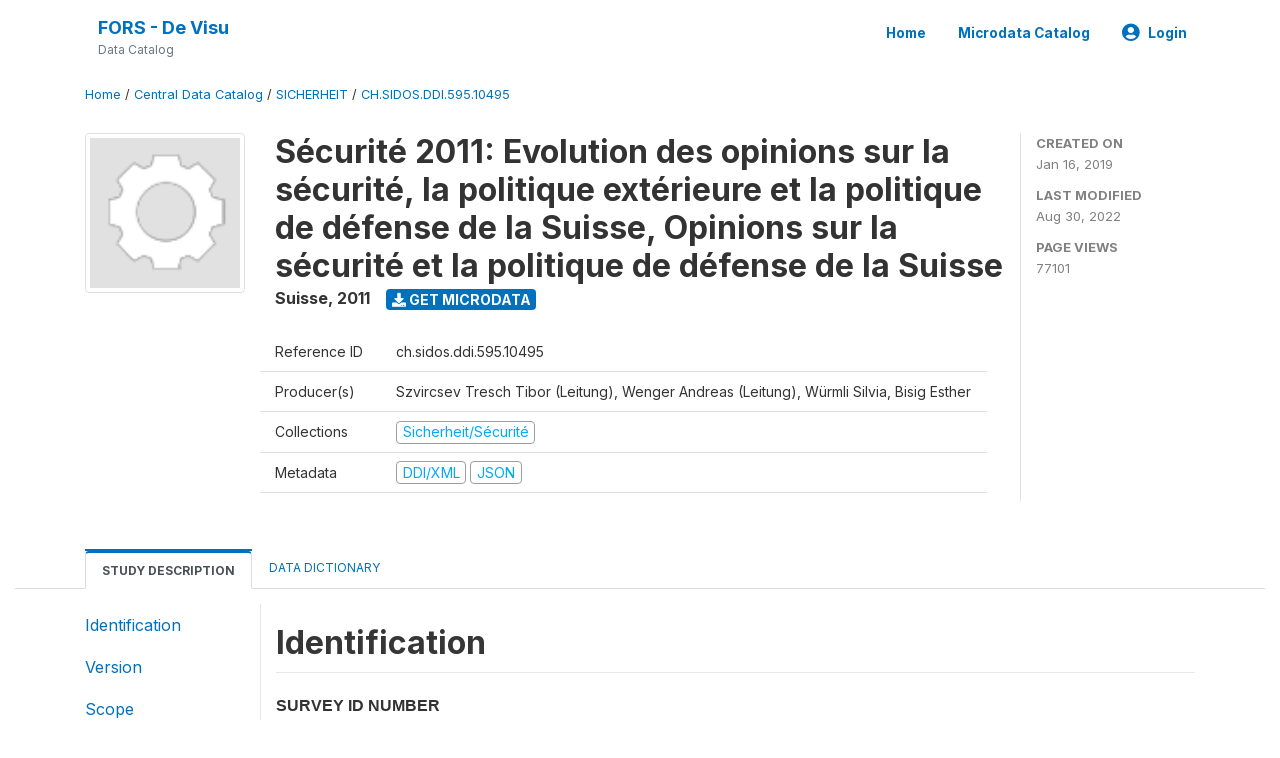

--- FILE ---
content_type: text/html; charset=UTF-8
request_url: https://devisu.forscenter.ch/index.php/catalog/88
body_size: 10085
content:
<!DOCTYPE html>
<html>

<head>
    <meta charset="utf-8">
<meta http-equiv="X-UA-Compatible" content="IE=edge">
<meta name="viewport" content="width=device-width, initial-scale=1">

<title>Suisse - Sécurité 2011: Evolution des opinions sur la sécurité, la politique extérieure et la politique de défense de la Suisse, Opinions sur la sécurité et la politique de défense de la Suisse</title>
<meta name="description" content="Menées depuis 1990 par l'Académie militaire à l'ETH de Zurich en collaboration avec le Centre de recherche sur la politique de sécurité de l'ETH de Zurich, les études annuelles  Sécurité  servent à déterminer l'opinion publique suisse en matière de sécurité nationale au sens large. Ces études se basent sur des enquêtes représentatives conduites régulièrement auprès de la population suisse ayant le droit de vote, afin de suivre les tendances en ce qui concerne: - le sentiment de sécurité et la perception des menaces - la confiance dans les institutions et dans les autorités - la politique étrangère et la coopération internationale en matière de sécurité - la neutralité en générale et les différentes conceptions de la neutralité - les attitudes par rapport à la défense nationale En complément de ces thèmes de base, certaines questions relatives à la politique actuelle de sécurité sont spécifiques à chaque édition. Pour 2011, les thèmes suivants ont été abordés: - associations liées à la notion de  sécurité  - degré de connaissance des engagements de l'armée suisse à l'étranger - évaluation de l'engagement de la Swisscoy au Kosovo - satisfaction par rapport aux performances de l'armée - perception des autres modèles de service - perception des aspects positifs et négatifs des obligations militaires."/>

    
    <link rel="stylesheet" href="https://cdnjs.cloudflare.com/ajax/libs/font-awesome/5.15.4/css/all.min.css" integrity="sha512-1ycn6IcaQQ40/MKBW2W4Rhis/DbILU74C1vSrLJxCq57o941Ym01SwNsOMqvEBFlcgUa6xLiPY/NS5R+E6ztJQ==" crossorigin="anonymous" referrerpolicy="no-referrer" />
    <link rel="stylesheet" href="https://stackpath.bootstrapcdn.com/bootstrap/4.1.3/css/bootstrap.min.css" integrity="sha384-MCw98/SFnGE8fJT3GXwEOngsV7Zt27NXFoaoApmYm81iuXoPkFOJwJ8ERdknLPMO" crossorigin="anonymous">
    

<link rel="stylesheet" href="https://devisu.forscenter.ch/themes/nada52/css/style.css?v2023">
<link rel="stylesheet" href="https://devisu.forscenter.ch/themes/nada52/css/custom.css?v2021">
<link rel="stylesheet" href="https://devisu.forscenter.ch/themes/nada52/css/home.css?v03212019">
<link rel="stylesheet" href="https://devisu.forscenter.ch/themes/nada52/css/variables.css?v07042021">
<link rel="stylesheet" href="https://devisu.forscenter.ch/themes/nada52/css/facets.css?v062021">
<link rel="stylesheet" href="https://devisu.forscenter.ch/themes/nada52/css/catalog-tab.css?v07052021">
<link rel="stylesheet" href="https://devisu.forscenter.ch/themes/nada52/css/catalog-card.css?v10102021-1">
<link rel="stylesheet" href="https://devisu.forscenter.ch/themes/nada52/css/filter-action-bar.css?v14052021-3">

    <script src="//code.jquery.com/jquery-3.2.1.min.js"></script>
    <script src="https://cdnjs.cloudflare.com/ajax/libs/popper.js/1.14.3/umd/popper.min.js" integrity="sha384-ZMP7rVo3mIykV+2+9J3UJ46jBk0WLaUAdn689aCwoqbBJiSnjAK/l8WvCWPIPm49" crossorigin="anonymous"></script>
    <script src="https://stackpath.bootstrapcdn.com/bootstrap/4.1.3/js/bootstrap.min.js" integrity="sha384-ChfqqxuZUCnJSK3+MXmPNIyE6ZbWh2IMqE241rYiqJxyMiZ6OW/JmZQ5stwEULTy" crossorigin="anonymous"></script>

<script type="text/javascript">
    var CI = {'base_url': 'https://devisu.forscenter.ch/index.php'};

    if (top.frames.length!=0) {
        top.location=self.document.location;
    }

    $(document).ready(function()  {
        /*global ajax error handler */
        $( document ).ajaxError(function(event, jqxhr, settings, exception) {
            if(jqxhr.status==401){
                window.location=CI.base_url+'/auth/login/?destination=catalog/';
            }
            else if (jqxhr.status>=500){
                alert(jqxhr.responseText);
            }
        });

    }); //end-document-ready

</script>


<script type="application/ld+json">
    {
    "@context": "https://schema.org/",
    "@type": "Dataset",
    "name": "S\u00e9curit\u00e9 2011: Evolution des opinions sur la s\u00e9curit\u00e9, la politique ext\u00e9rieure et la politique de d\u00e9fense de la Suisse, Opinions sur la s\u00e9curit\u00e9 et la politique de d\u00e9fense de la Suisse - Suisse",
    "description": "Abstract\r\n---------------------------\r\n\r\nMen\u00e9es depuis 1990 par l'Acad\u00e9mie militaire \u00e0 l'ETH de Zurich en collaboration avec le Centre de recherche sur la politique de s\u00e9curit\u00e9 de l'ETH de Zurich, les \u00e9tudes annuelles \"S\u00e9curit\u00e9\" servent \u00e0 d\u00e9terminer l'opinion publique suisse en mati\u00e8re de s\u00e9curit\u00e9 nationale au sens large. Ces \u00e9tudes se basent sur des enqu\u00eates repr\u00e9sentatives conduites r\u00e9guli\u00e8rement aupr\u00e8s de la population suisse ayant le droit de vote, afin de suivre les tendances en ce qui concerne:\n- le sentiment de s\u00e9curit\u00e9 et la perception des menaces\n- la confiance dans les institutions et dans les autorit\u00e9s\n- la politique \u00e9trang\u00e8re et la coop\u00e9ration internationale en mati\u00e8re de s\u00e9curit\u00e9\n- la neutralit\u00e9 en g\u00e9n\u00e9rale et les diff\u00e9rentes conceptions de la neutralit\u00e9\n- les attitudes par rapport \u00e0 la d\u00e9fense nationale\nEn compl\u00e9ment de ces th\u00e8mes de base, certaines questions relatives \u00e0 la politique actuelle de s\u00e9curit\u00e9 sont sp\u00e9cifiques \u00e0 chaque \u00e9dition. Pour 2011, les th\u00e8mes suivants ont \u00e9t\u00e9 abord\u00e9s:\n- associations li\u00e9es \u00e0 la notion de \"s\u00e9curit\u00e9\"\n- degr\u00e9 de connaissance des engagements de l'arm\u00e9e suisse \u00e0 l'\u00e9tranger\n- \u00e9valuation de l'engagement de la Swisscoy au Kosovo\n- satisfaction par rapport aux performances de l'arm\u00e9e\n- perception des autres mod\u00e8les de service\n- perception des aspects positifs et n\u00e9gatifs des obligations militaires.\r\n\r\nGeographic coverage\r\n---------------------------\r\n\r\nSuisse (CH)\r\n\r\nAnalysis unit\r\n---------------------------\r\n\r\nIndividu\r\n\r\nUniverse\r\n---------------------------\r\n\r\nPersonnes de nationalit\u00e9 suisse ayant le droit de vote et d'\u00e9ligibilit\u00e9 et poss\u00e9dant un raccordement t\u00e9l\u00e9phonique\r\n\r\nKind of data\r\n---------------------------\r\n\r\nDonn\u00e9es quantitatives\r\n\r\nSampling procedure\r\n---------------------------\r\n\r\nM\u00e9thode d'\u00e9chantillonnage: al\u00e9atoire, avec quotas selon la r\u00e9gion linguistique, l'\u00e2ge et le sexe.\n\nPersonnes interrog\u00e9es: 1209\r\n\r\nMode of data collection\r\n---------------------------\r\n\r\nEntretien t\u00e9l\u00e9phonique\r\n\r\nResearch instrument\r\n---------------------------\r\n\r\nQuestionnaire\r\n\r\nResponse rate\r\n---------------------------\r\n\r\n18.8%",
    "url": "https://devisu.forscenter.ch/index.php/catalog/88",
    "sameAs": "https://devisu.forscenter.ch/index.php/catalog/study/ch.sidos.ddi.595.10495",
    "identifier": "ch.sidos.ddi.595.10495",
    "includedInDataCatalog": {
        "@type": "DataCatalog",
        "name": "https://devisu.forscenter.ch/"
    },
    "temporalCoverage": "2011",
    "dateCreated": "2019-01-16T10:37:48+01:00",
    "dateModified": "2022-08-30T17:20:04+02:00",
    "spatialCoverage": {
        "@type": "Place",
        "name": "Suisse"
    },
    "keywords": [
        "Sentiment de s\u00e9curit\u00e9",
        "Attitude envers l'arm\u00e9e",
        "Opinon sur les t\u00e2ches de l'arm\u00e9e",
        "Acceptation de mesures \u00e9tatiques de s\u00e9curit\u00e9",
        "Evalutation de l'avenir de la Suisse et du monde",
        "Neutralit\u00e9",
        "S\u00e9curit\u00e9 nationale",
        "Engagements militaires \u00e0 l'\u00e9tranger",
        "Confiance envers les institutions publiques",
        "Objectifs politiques en mati\u00e8re de s\u00e9curit\u00e9",
        "Perception de la formation cadres militaires",
        "Acceptation des traditions militaires"
    ],
    "creator": [
        {
            "@type": "Organization",
            "name": "Szvircsev Tresch Tibor (Leitung)"
        },
        {
            "@type": "Organization",
            "name": "Wenger Andreas (Leitung)"
        },
        {
            "@type": "Organization",
            "name": "W\u00fcrmli Silvia"
        },
        {
            "@type": "Organization",
            "name": "Bisig Esther"
        }
    ],
    "producer": [
        {
            "@type": "Organization",
            "name": "ETH Z\u00fcrich - Milit\u00e4rakademie an der ETH Z\u00fcrich"
        },
        {
            "@type": "Organization",
            "name": "ETH Z\u00fcrich, Center for Security Studies - CSS"
        }
    ]
}</script>
</head>

<body>

    <!-- site header -->
    <style>
.site-header .navbar-light .no-logo .navbar-brand--sitename {border:0px!important;margin-left:0px}
.site-header .navbar-light .no-logo .nada-site-title {font-size:18px;}
</style>
<header class="site-header">
    
        

    <div class="container">

        <div class="row">
            <div class="col-12">
                <nav class="navbar navbar-expand-md navbar-light rounded navbar-toggleable-md wb-navbar">

                                        

                                                            <div class="navbar-brand no-logo">
                        <div class="navbar-brand--sitename">
                            <div><a class="nada-site-title" href="https://devisu.forscenter.ch/index.php">FORS - De Visu</a></div>
                            <div class="nada-site-subtitle">Data Catalog</div>
                        </div>
                    </div>
                                        

                    <button class="navbar-toggler navbar-toggler-right collapsed wb-navbar-button-toggler" type="button" data-toggle="collapse" data-target="#containerNavbar" aria-controls="containerNavbar" aria-expanded="false" aria-label="Toggle navigation">
                        <span class="navbar-toggler-icon"></span>
                    </button>

                    <!-- Start menus -->
                    <!-- Start menus -->
<div class="navbar-collapse collapse" id="containerNavbar" aria-expanded="false">
        <ul class="navbar-nav ml-auto">
                                            <li class="nav-item">
                <a   class="nav-link" href="https://devisu.forscenter.ch/index.php/home">Home</a>
            </li>            
                                            <li class="nav-item">
                <a   class="nav-link" href="https://devisu.forscenter.ch/index.php/catalog">Microdata  Catalog</a>
            </li>            
        
        
<li class="nav-item dropdown">
                <a class="nav-link dropdown-toggle" href="" id="dropdownMenuLink" data-toggle="dropdown" aria-haspopup="true" aria-expanded="false">
                <i class="fas fa-user-circle fa-lg"></i>Login            </a>
            <div class="dropdown-menu dropdown-menu-right" aria-labelledby="dropdownMenuLink">
                <a class="dropdown-item" href="https://devisu.forscenter.ch/index.php/auth/login">Login</a>
            </div>
                </li>
<!-- /row -->
    </ul>

</div>
<!-- Close Menus -->                    <!-- Close Menus -->

                </nav>
            </div>

        </div>
        <!-- /row -->

    </div>

</header>
    <!-- page body -->
    <div class="wp-page-body container-fluid page-catalog catalog">

        <div class="body-content-wrap theme-nada-2">

            <!--breadcrumbs -->
            <div class="container">
                                                    <ol class="breadcrumb wb-breadcrumb">
                        	    <div class="breadcrumbs" xmlns:v="http://rdf.data-vocabulary.org/#">
           <span typeof="v:Breadcrumb">
                		         <a href="https://devisu.forscenter.ch/index.php/" rel="v:url" property="v:title">Home</a> /
                        
       </span>
                  <span typeof="v:Breadcrumb">
                		         <a href="https://devisu.forscenter.ch/index.php/catalog" rel="v:url" property="v:title">Central Data Catalog</a> /
                        
       </span>
                  <span typeof="v:Breadcrumb">
                		         <a href="https://devisu.forscenter.ch/index.php/catalog/SICHERHEIT" rel="v:url" property="v:title">SICHERHEIT</a> /
                        
       </span>
                  <span typeof="v:Breadcrumb">
        	         	         <a class="active" href="https://devisu.forscenter.ch/index.php/catalog/88" rel="v:url" property="v:title">CH.SIDOS.DDI.595.10495</a>
                        
       </span>
               </div>
                    </ol>
                            </div>
            <!-- /breadcrumbs -->

            <style>
.metadata-sidebar-container .nav .active{
	background:#e9ecef;		
}
.study-metadata-page .page-header .nav-tabs .active a {
	background: white;
	font-weight: bold;
	border-top: 2px solid #0071bc;
	border-left:1px solid gainsboro;
	border-right:1px solid gainsboro;
}

.study-info-content {
    font-size: 14px;
}

.study-subtitle{
	font-size:.7em;
	margin-bottom:10px;
}

.badge-outline{
	background:transparent;
	color:#03a9f4;
	border:1px solid #9e9e9e;
}
.study-header-right-bar span{
	display:block;
	margin-bottom:15px;
}
.study-header-right-bar{
	font-size:14px;
	color:gray;
}
.get-microdata-btn{
	font-size:14px;
}

.link-col .badge{
	font-size:14px;
	font-weight:normal;
	background:transparent;
	border:1px solid #9E9E9E;
	color:#03a9f4;
}

.link-col .badge:hover{
	background:#03a9f4;
	color:#ffffff;
}

.study-header-right-bar .stat{
	margin-bottom:10px;
	font-size:small;
}

.study-header-right-bar .stat .stat-label{
	font-weight:bold;
	text-transform:uppercase;
}

.field-metadata__table_description__ref_country .field-value,
.field-metadata__study_desc__study_info__nation .field-value{
	max-height:350px;
	overflow:auto;
}
.field-metadata__table_description__ref_country .field-value  ::-webkit-scrollbar,
.field-metadata__study_desc__study_info__nation .field-value ::-webkit-scrollbar {
  -webkit-appearance: none;
  width: 7px;
}

.field-metadata__table_description__ref_country .field-value  ::-webkit-scrollbar-thumb,
.field-metadata__study_desc__study_info__nation .field-value ::-webkit-scrollbar-thumb {
  border-radius: 4px;
  background-color: rgba(0, 0, 0, .5);
  box-shadow: 0 0 1px rgba(255, 255, 255, .5);
}
</style>


<div class="page-body-full study-metadata-page">
	<span 
		id="dataset-metadata-info" 
		data-repositoryid="SICHERHEIT"
		data-id="88"
		data-idno="ch.sidos.ddi.595.10495"
	></span>

<div class="container-fluid page-header">
<div class="container">


<div class="row study-info">
					<div class="col-md-2">
			<div class="collection-thumb-container">
				<a href="https://devisu.forscenter.ch/index.php/catalog/SICHERHEIT">
				<img  src="https://devisu.forscenter.ch/files/icon-blank.png?v=1661872804" class="mr-3 img-fluid img-thumbnail" alt="SICHERHEIT" title="Sicherheit/Sécurité"/>
				</a>
			</div>		
		</div>
	
	<div class="col">
		
		<div>
		    <h1 class="mt-0 mb-1" id="dataset-title">
                <span>Sécurité 2011: Evolution des opinions sur la sécurité, la politique extérieure et la politique de défense de la Suisse, Opinions sur la sécurité et la politique de défense de la Suisse</span>
                            </h1>
            <div class="clearfix">
		        <h6 class="sub-title float-left" id="dataset-sub-title"><span id="dataset-country">Suisse</span>, <span id="dataset-year">2011</span></h6>
                                <a  
                    href="https://devisu.forscenter.ch/index.php/catalog/88/get-microdata" 
                    class="get-microdata-btn badge badge-primary wb-text-link-uppercase float-left ml-3" 
                    title="Get Microdata">					
                    <span class="fa fa-download"></span>
                    Get Microdata                </a>
                            </div>
		</div>

		<div class="row study-info-content">
		
            <div class="col pr-5">

                <div class="row mt-4 mb-2 pb-2  border-bottom">
                    <div class="col-md-2">
                        Reference ID                    </div>
                    <div class="col">
                        <div class="study-idno">
                            ch.sidos.ddi.595.10495                            
                        </div>
                    </div>
                </div>

                		
                                <div class="row mb-2 pb-2  border-bottom">
                    <div class="col-md-2">
                        Producer(s)                    </div>
                    <div class="col">
                        <div class="producers">
                            Szvircsev Tresch Tibor (Leitung), Wenger Andreas (Leitung), Würmli Silvia, Bisig Esther                        </div>
                    </div>
                </div>
                                
                
                 
                <div class="row  border-bottom mb-2 pb-2 mt-2">
                    <div class="col-md-2">
                        Collections                    </div>
                    <div class="col">
                        <div class="collections link-col">           
                                                            <span class="collection">
                                    <a href="https://devisu.forscenter.ch/index.php/collections/SICHERHEIT">
                                        <span class="badge badge-primary">Sicherheit/Sécurité</span>
                                    </a>                                    
                                </span>
                                                    </div>
                    </div>
                </div>
                
                <div class="row border-bottom mb-2 pb-2 mt-2">
                    <div class="col-md-2">
                        Metadata                    </div>
                    <div class="col">
                        <div class="metadata">
                            <!--metadata-->
                            <span class="mr-2 link-col">
                                                                                            
                                                                    <a class="download" href="https://devisu.forscenter.ch/index.php/metadata/export/88/ddi" title="DDI Codebook (2.5)">
                                        <span class="badge badge-primary"> DDI/XML</span>
                                    </a>
                                
                                <a class="download" href="https://devisu.forscenter.ch/index.php/metadata/export/88/json" title="JSON">
                                    <span class="badge badge-info">JSON</span>
                                </a>
                            </span>	
                            <!--end-metadata-->
                        </div>
                    </div>
                </div>

                
                	    </div>
	
	</div>

	</div>

    <div class="col-md-2 border-left">
		<!--right-->
		<div class="study-header-right-bar">
				<div class="stat">
					<div class="stat-label">Created on </div>
					<div class="stat-value">Jan 16, 2019</div>
				</div>

				<div class="stat">
					<div class="stat-label">Last modified </div>
					<div class="stat-value">Aug 30, 2022</div>
				</div>
				
									<div class="stat">
						<div class="stat-label">Page views </div>
						<div class="stat-value">77101</div>
					</div>
				
						</div>		
		<!--end-right-->
	</div>

</div>




<!-- Nav tabs -->
<ul class="nav nav-tabs wb-nav-tab-space flex-wrap" role="tablist">
								<li class="nav-item tab-description active"  >
				<a href="https://devisu.forscenter.ch/index.php/catalog/88/study-description" class="nav-link wb-nav-link wb-text-link-uppercase active" role="tab"  data-id="related-materials" >Study Description</a>
			</li>
										<li class="nav-item tab-data_dictionary "  >
				<a href="https://devisu.forscenter.ch/index.php/catalog/88/data-dictionary" class="nav-link wb-nav-link wb-text-link-uppercase " role="tab"  data-id="related-materials" >Data Dictionary</a>
			</li>
										
	<!--review-->
	</ul>
<!-- end nav tabs -->
</div>
</div>



<div class="container study-metadata-body-content " >


<!-- tabs -->
<div id="tabs" class="study-metadata ui-tabs ui-widget ui-widget-content ui-corner-all study-tabs" >	
  
  <div id="tabs-1" aria-labelledby="ui-id-1" class="ui-tabs-panel ui-widget-content ui-corner-bottom" role="tabpanel" >
  	
        <div class="tab-body-no-sidebar-x"><div class="row metadata-container">    
    






<!-- identification section -->


<!-- version -->


<!-- scope -->


<!-- coverage -->


<!-- producers_sponsors -->


<!-- sampling -->


<!-- data_collection -->


<!-- questionnaires -->


<!-- data_processing -->


<!-- data_appraisal -->


<!-- data_access -->


<!-- disclaimer_copyright -->


<!-- metadata_production -->


    <!-- sidebar with section links -->
    <div class="col-sm-2 col-lg-2  d-none d-sm-block">
        <div class="navbar-collapse sticky-top">
            <ul class="navbar-nav flex-column wb--full-width">
                                                        <li class="nav-item">
                        <a href="https://devisu.forscenter.ch/index.php/catalog/88#metadata-identification">Identification</a>
                    </li>
                                                                            <li class="nav-item">
                        <a href="https://devisu.forscenter.ch/index.php/catalog/88#metadata-version">Version</a>
                    </li>
                                                                            <li class="nav-item">
                        <a href="https://devisu.forscenter.ch/index.php/catalog/88#metadata-scope">Scope</a>
                    </li>
                                                                            <li class="nav-item">
                        <a href="https://devisu.forscenter.ch/index.php/catalog/88#metadata-coverage">Coverage</a>
                    </li>
                                                                            <li class="nav-item">
                        <a href="https://devisu.forscenter.ch/index.php/catalog/88#metadata-producers_sponsors">Producers and sponsors</a>
                    </li>
                                                                            <li class="nav-item">
                        <a href="https://devisu.forscenter.ch/index.php/catalog/88#metadata-sampling">Sampling</a>
                    </li>
                                                                            <li class="nav-item">
                        <a href="https://devisu.forscenter.ch/index.php/catalog/88#metadata-data_collection">Data Collection</a>
                    </li>
                                                                            <li class="nav-item">
                        <a href="https://devisu.forscenter.ch/index.php/catalog/88#metadata-questionnaires">Questionnaires</a>
                    </li>
                                                                                                                                                    <li class="nav-item">
                        <a href="https://devisu.forscenter.ch/index.php/catalog/88#metadata-data_access">Access policy</a>
                    </li>
                                                                            <li class="nav-item">
                        <a href="https://devisu.forscenter.ch/index.php/catalog/88#metadata-disclaimer_copyright">Disclaimer and copyrights</a>
                    </li>
                                                                            <li class="nav-item">
                        <a href="https://devisu.forscenter.ch/index.php/catalog/88#metadata-metadata_production">Metadata production</a>
                    </li>
                                                </ul>
        </div>
    </div>
    <!--metadata content-->
    <div class="col-12 col-sm-10 col-lg-10 wb-border-left">
             
                     
                     
                     
                     
                     
                     
                     
                     
                     
                     
                     
                     
                
    
    <div class="section-identification">
                    <h2 id="metadata-identification" class="xsl-subtitle">Identification</h2>
                <div class="field field-idno">
    <div class="xsl-caption field-caption">Survey ID Number</div>
    <div class="field-value">
                                    <span>ch.sidos.ddi.595.10495</span>
            
            </div>
</div>
<div class="field field-title">
    <div class="xsl-caption field-caption">Title</div>
    <div class="field-value">
                                    <span>Sécurité 2011: Evolution des opinions sur la sécurité, la politique extérieure et la politique de défense de la Suisse, Opinions sur la sécurité et la politique de défense de la Suisse</span>
            
            </div>
</div>
<div class="field field-metadata.study_desc.title_statement.sub_title">
    <div class="xsl-caption field-caption">Subtitle</div>
    <div class="field-value">
                                    <span>Opinions sur la sécurité et la politique de défense de la Suisse</span>
            
            </div>
</div>
<div class="field field-metadata.study_desc.title_statement.translated_title">
    <div class="xsl-caption field-caption">Translated Title</div>
    <div class="field-value">
                                    <span>Security 2011. Trends in opinions concerning foreign policy, security policy and defense policy</span>
            
            </div>
</div>
<div class="table-responsive field field-metadata__study_desc__study_info__nation">
        <div class="xsl-caption field-caption">Country</div>
        <div class="field-value">                
                        <div class="table-responsive table-overflow-max-height-400">
        <table class="table table-bordered table-striped table-condensed xsl-table table-grid">
                        <tr>
                                    <th>Name</th>
                                    <th>Country code</th>
                            </tr>
                        
                            <tr>
                    
                                            
                        <td>
                                
                                                                                                Suisse                                                                
                        </td>
                                            
                        <td>
                                
                                                                                                CH                                                                
                        </td>
                                        
                                    </tr>
                    </table>
        </div>
        
    </div>
</div>
<div class="field field-metadata.study_desc.series_statement.series_name">
    <div class="xsl-caption field-caption">Study type</div>
    <div class="field-value">
                                    <span>Sécurité</span>
            
            </div>
</div>

<script type="text/javascript" src="https://pym.nprapps.org/pym.v1.min.js"></script>

<div class="field field-metadata.study_desc.study_info.abstract">
    <div class="xsl-caption field-caption">Abstract</div>
    <div class="field-value">
                                    <span>Menées depuis 1990 par l&#039;Académie militaire à l&#039;ETH de Zurich en collaboration avec le Centre de recherche sur la politique de sécurité de l&#039;ETH de Zurich, les études annuelles &quot;Sécurité&quot; servent à déterminer l&#039;opinion publique suisse en matière de sécurité nationale au sens large. Ces études se basent sur des enquêtes représentatives conduites régulièrement auprès de la population suisse ayant le droit de vote, afin de suivre les tendances en ce qui concerne:<br />
- le sentiment de sécurité et la perception des menaces<br />
- la confiance dans les institutions et dans les autorités<br />
- la politique étrangère et la coopération internationale en matière de sécurité<br />
- la neutralité en générale et les différentes conceptions de la neutralité<br />
- les attitudes par rapport à la défense nationale<br />
En complément de ces thèmes de base, certaines questions relatives à la politique actuelle de sécurité sont spécifiques à chaque édition. Pour 2011, les thèmes suivants ont été abordés:<br />
- associations liées à la notion de &quot;sécurité&quot;<br />
- degré de connaissance des engagements de l&#039;armée suisse à l&#039;étranger<br />
- évaluation de l&#039;engagement de la Swisscoy au Kosovo<br />
- satisfaction par rapport aux performances de l&#039;armée<br />
- perception des autres modèles de service<br />
- perception des aspects positifs et négatifs des obligations militaires.</span>
            
            </div>
</div>
<div class="field field-metadata.study_desc.study_info.data_kind">
    <div class="xsl-caption field-caption">Kind of Data</div>
    <div class="field-value">
                                    <span>Données quantitatives</span>
            
            </div>
</div>
<div class="field field-metadata.study_desc.study_info.analysis_unit">
    <div class="xsl-caption field-caption">Unit of Analysis</div>
    <div class="field-value">
                                    <span>Individu</span>
            
            </div>
</div>
    </div>
    
     
                     
                     
                
    
    <div class="section-version">
                    <h2 id="metadata-version" class="xsl-subtitle">Version</h2>
                <div class="field field-metadata.study_desc.version_statement.version">
    <div class="xsl-caption field-caption">Version Description</div>
    <div class="field-value">
                                    <span>1.0</span>
            
            </div>
</div>
<div class="field field-metadata.study_desc.version_statement.version_date">
    <div class="xsl-caption field-caption">Version Date</div>
    <div class="field-value">
                                    <span>2012-12-12</span>
            
            </div>
</div>
    </div>
    
     
                     
                     
                
    
    <div class="section-scope">
                    <h2 id="metadata-scope" class="xsl-subtitle">Scope</h2>
                <div class="table-responsive field field-metadata__study_desc__study_info__topics">
        <div class="xsl-caption field-caption">Topics</div>
        <div class="field-value">                
                        <div class="table-responsive table-overflow-max-height-400">
        <table class="table table-bordered table-striped table-condensed xsl-table table-grid">
                        <tr>
                                    <th>Topic</th>
                                    <th>Vocabulary</th>
                            </tr>
                        
                            <tr>
                    
                                            
                        <td>
                                
                                                                                                Armée                                                                
                        </td>
                                            
                        <td>
                                
                                                                                                Authors/DARIS                                                                
                        </td>
                                        
                                    </tr>
                            <tr>
                    
                                            
                        <td>
                                
                                                                                                Politique                                                                
                        </td>
                                            
                        <td>
                                
                                                                                                Authors/DARIS                                                                
                        </td>
                                        
                                    </tr>
                            <tr>
                    
                                            
                        <td>
                                
                                                                                                Politique de sécurité                                                                
                        </td>
                                            
                        <td>
                                
                                                                                                Authors/DARIS                                                                
                        </td>
                                        
                                    </tr>
                            <tr>
                    
                                            
                        <td>
                                
                                                                                                Politique de défense                                                                
                        </td>
                                            
                        <td>
                                
                                                                                                Authors/DARIS                                                                
                        </td>
                                        
                                    </tr>
                            <tr>
                    
                                            
                        <td>
                                
                                                                                                Sécurité                                                                
                        </td>
                                            
                        <td>
                                
                                                                                                Authors/DARIS                                                                
                        </td>
                                        
                                    </tr>
                    </table>
        </div>
        
    </div>
</div>
<div class="table-responsive field field-metadata__study_desc__study_info__keywords">
        <div class="xsl-caption field-caption">Keywords</div>
        <div class="field-value">                
                        <div class="table-responsive table-overflow-max-height-400">
        <table class="table table-bordered table-striped table-condensed xsl-table table-grid">
                        <tr>
                                    <th>Keyword</th>
                                    <th>Vocabulary</th>
                            </tr>
                        
                            <tr>
                    
                                            
                        <td>
                                
                                                                                                Sentiment de sécurité                                                                
                        </td>
                                            
                        <td>
                                
                                                                                                Authors/DARIS                                                                
                        </td>
                                        
                                    </tr>
                            <tr>
                    
                                            
                        <td>
                                
                                                                                                Attitude envers l'armée                                                                
                        </td>
                                            
                        <td>
                                
                                                                                                Authors/DARIS                                                                
                        </td>
                                        
                                    </tr>
                            <tr>
                    
                                            
                        <td>
                                
                                                                                                Opinon sur les tâches de l'armée                                                                
                        </td>
                                            
                        <td>
                                
                                                                                                Authors/DARIS                                                                
                        </td>
                                        
                                    </tr>
                            <tr>
                    
                                            
                        <td>
                                
                                                                                                Acceptation de mesures étatiques de sécurité                                                                
                        </td>
                                            
                        <td>
                                
                                                                                                Authors/DARIS                                                                
                        </td>
                                        
                                    </tr>
                            <tr>
                    
                                            
                        <td>
                                
                                                                                                Evalutation de l'avenir de la Suisse et du monde                                                                
                        </td>
                                            
                        <td>
                                
                                                                                                Authors/DARIS                                                                
                        </td>
                                        
                                    </tr>
                            <tr>
                    
                                            
                        <td>
                                
                                                                                                Neutralité                                                                
                        </td>
                                            
                        <td>
                                
                                                                                                Authors/DARIS                                                                
                        </td>
                                        
                                    </tr>
                            <tr>
                    
                                            
                        <td>
                                
                                                                                                Sécurité nationale                                                                
                        </td>
                                            
                        <td>
                                
                                                                                                Authors/DARIS                                                                
                        </td>
                                        
                                    </tr>
                            <tr>
                    
                                            
                        <td>
                                
                                                                                                Engagements militaires à l'étranger                                                                
                        </td>
                                            
                        <td>
                                
                                                                                                Authors/DARIS                                                                
                        </td>
                                        
                                    </tr>
                            <tr>
                    
                                            
                        <td>
                                
                                                                                                Confiance envers les institutions publiques                                                                
                        </td>
                                            
                        <td>
                                
                                                                                                Authors/DARIS                                                                
                        </td>
                                        
                                    </tr>
                            <tr>
                    
                                            
                        <td>
                                
                                                                                                Objectifs politiques en matière de sécurité                                                                
                        </td>
                                            
                        <td>
                                
                                                                                                Authors/DARIS                                                                
                        </td>
                                        
                                    </tr>
                            <tr>
                    
                                            
                        <td>
                                
                                                                                                Perception de la formation cadres militaires                                                                
                        </td>
                                            
                        <td>
                                
                                                                                                Authors/DARIS                                                                
                        </td>
                                        
                                    </tr>
                            <tr>
                    
                                            
                        <td>
                                
                                                                                                Acceptation des traditions militaires                                                                
                        </td>
                                            
                        <td>
                                
                                                                                                Authors/DARIS                                                                
                        </td>
                                        
                                    </tr>
                    </table>
        </div>
        
    </div>
</div>
    </div>
    
     
                     
                     
                     
                
    
    <div class="section-coverage">
                    <h2 id="metadata-coverage" class="xsl-subtitle">Coverage</h2>
                <div class="field field-metadata.study_desc.study_info.geog_coverage">
    <div class="xsl-caption field-caption">Geographic Coverage</div>
    <div class="field-value">
                                    <span>Suisse (CH)</span>
            
            </div>
</div>
<div class="field field-metadata.study_desc.study_info.universe">
    <div class="xsl-caption field-caption">Universe</div>
    <div class="field-value">
                                    <span>Personnes de nationalité suisse ayant le droit de vote et d&#039;éligibilité et possédant un raccordement téléphonique</span>
            
            </div>
</div>
    </div>
    
     
                     
                     
                     
                
    
    <div class="section-producers_sponsors">
                    <h2 id="metadata-producers_sponsors" class="xsl-subtitle">Producers and sponsors</h2>
                <div class="table-responsive field field-metadata__study_desc__authoring_entity">
        <div class="xsl-caption field-caption">Primary investigators</div>
        <div class="field-value">                
                        <div class="table-responsive table-overflow-max-height-400">
        <table class="table table-bordered table-striped table-condensed xsl-table table-grid">
                        <tr>
                                    <th>Name</th>
                                    <th>Affiliation</th>
                            </tr>
                        
                            <tr>
                    
                                            
                        <td>
                                
                                                                                                Szvircsev Tresch Tibor (Leitung)                                                                
                        </td>
                                            
                        <td>
                                
                                                                                                ETH Zürich - Militärakademie an der ETH Zürich                                                                
                        </td>
                                        
                                    </tr>
                            <tr>
                    
                                            
                        <td>
                                
                                                                                                Wenger Andreas (Leitung)                                                                
                        </td>
                                            
                        <td>
                                
                                                                                                ETH Zürich - Center for Security Studies - CSS                                                                
                        </td>
                                        
                                    </tr>
                            <tr>
                    
                                            
                        <td>
                                
                                                                                                Würmli Silvia                                                                
                        </td>
                                            
                        <td>
                                
                                                                                                ETH Zürich - Militärakademie an der ETH Zürich                                                                
                        </td>
                                        
                                    </tr>
                            <tr>
                    
                                            
                        <td>
                                
                                                                                                Bisig Esther                                                                
                        </td>
                                            
                        <td>
                                
                                                                                                ETH Zürich - Militärakademie an der ETH Zürich                                                                
                        </td>
                                        
                                    </tr>
                    </table>
        </div>
        
    </div>
</div>
<div class="table-responsive field field-metadata__study_desc__production_statement__producers">
        <div class="xsl-caption field-caption">Producers</div>
        <div class="field-value">                
                        <div class="table-responsive table-overflow-max-height-400">
        <table class="table table-bordered table-striped table-condensed xsl-table table-grid">
                        <tr>
                                    <th>Name</th>
                            </tr>
                        
                            <tr>
                    
                                            
                        <td>
                                
                                                                                                ETH Zürich - Militärakademie an der ETH Zürich                                                                
                        </td>
                                        
                                    </tr>
                            <tr>
                    
                                            
                        <td>
                                
                                                                                                ETH Zürich, Center for Security Studies - CSS                                                                
                        </td>
                                        
                                    </tr>
                    </table>
        </div>
        
    </div>
</div>
<div class="table-responsive field field-metadata__study_desc__production_statement__funding_agencies">
        <div class="xsl-caption field-caption">Funding Agency/Sponsor</div>
        <div class="field-value">                
                        <div class="table-responsive table-overflow-max-height-400">
        <table class="table table-bordered table-striped table-condensed xsl-table table-grid">
                        <tr>
                                    <th>Name</th>
                            </tr>
                        
                            <tr>
                    
                                            
                        <td>
                                
                                                                                                ETH Zürich, Militärakademie an der ETH Zürich                                                                
                        </td>
                                        
                                    </tr>
                            <tr>
                    
                                            
                        <td>
                                
                                                                                                ETH Zürich, Center for Security Studies - CSS                                                                
                        </td>
                                        
                                    </tr>
                            <tr>
                    
                                            
                        <td>
                                
                                                                                                Eidg. Departement für Verteidigung, Bevölkerungsschutz und Sport - VBS                                                                
                        </td>
                                        
                                    </tr>
                    </table>
        </div>
        
    </div>
</div>
    </div>
    
     
                     
                     
                     
                
    
    <div class="section-sampling">
                    <h2 id="metadata-sampling" class="xsl-subtitle">Sampling</h2>
                <div class="field field-metadata.study_desc.method.data_collection.sampling_procedure">
    <div class="xsl-caption field-caption">Sampling Procedure</div>
    <div class="field-value">
                                    <span>Méthode d&#039;échantillonnage: aléatoire, avec quotas selon la région linguistique, l&#039;âge et le sexe.<br />
<br />
Personnes interrogées: 1209</span>
            
            </div>
</div>
<div class="field field-metadata.study_desc.method.analysis_info.response_rate">
    <div class="xsl-caption field-caption">Response Rate</div>
    <div class="field-value">
                                    <span>18.8%</span>
            
            </div>
</div>
    </div>
    
     
                     
                     
                     
                     
                     
                     
                     
                     
                
    
    <div class="section-data_collection">
                    <h2 id="metadata-data_collection" class="xsl-subtitle">Data Collection</h2>
                <div class="table-responsive field field-metadata__study_desc__study_info__coll_dates">
        <div class="xsl-caption field-caption">Dates of Data Collection</div>
        <div class="field-value">                
                        <div class="table-responsive table-overflow-max-height-400">
        <table class="table table-bordered table-striped table-condensed xsl-table table-grid">
                        <tr>
                                    <th>Start</th>
                                    <th>End</th>
                            </tr>
                        
                            <tr>
                    
                                            
                        <td>
                                
                                                                                                2011-01-17                                                                
                        </td>
                                            
                        <td>
                                
                                                                                                2011-02-14                                                                
                        </td>
                                        
                                    </tr>
                    </table>
        </div>
        
    </div>
</div>


<div class="field field-metadata.study_desc.method.data_collection.coll_mode">
    <div class="xsl-caption field-caption">Data Collection Mode</div>
    <div class="field-value">
                                    <span>Entretien téléphonique</span>
            
            </div>
</div>
<div class="table-responsive field field-metadata__study_desc__method__data_collection__data_collectors">
        <div class="xsl-caption field-caption">Data Collectors</div>
        <div class="field-value">                
                        <div class="table-responsive table-overflow-max-height-400">
        <table class="table table-bordered table-striped table-condensed xsl-table table-grid">
                        <tr>
                                    <th>Name</th>
                            </tr>
                        
                            <tr>
                    
                                            
                        <td>
                                
                                                                                                DemoSCOPE                                                                
                        </td>
                                        
                                    </tr>
                    </table>
        </div>
        
    </div>
</div>
    </div>
    
     
                
    
    <div class="section-questionnaires">
                    <h2 id="metadata-questionnaires" class="xsl-subtitle">Questionnaires</h2>
                <div class="field field-metadata.study_desc.method.data_collection.research_instrument">
    <div class="xsl-caption field-caption">Questionnaires</div>
    <div class="field-value">
                                    <span>Questionnaire</span>
            
            </div>
</div>
    </div>
    
     
                     
                
     
                     
                
     
                     
                     
                     
                     
                     
                     
                     
                     
                     
                     
                
    
    <div class="section-data_access">
                    <h2 id="metadata-data_access" class="xsl-subtitle">Access policy</h2>
                

<div class="table-responsive field field-metadata.study_desc.data_access.dataset_use.conf_dec">
            <div class="xsl-caption field-caption">Confidentiality</div>
        <div class="field-value">                
                        Inscription comme utilisateur Nesstar obligatoire:
login et acceptation en ligne de la déclaration utilisateur
/En cas de problème, contacter dataservice@fors.unil.ch        
    </div>
</div>
<div class="field field-metadata.study_desc.data_access.dataset_use.restrictions">
    <div class="xsl-caption field-caption">Restrictions</div>
    <div class="field-value">
                                    <span>Aucune</span>
            
            </div>
</div>
<div class="field field-metadata.study_desc.data_access.dataset_availability.access_place">
    <div class="xsl-caption field-caption">Location of Data Collection</div>
    <div class="field-value">
                                    <span>Data and Research Information Services</span>
            
            </div>
</div>
    </div>
    
     
                     
                
    
    <div class="section-disclaimer_copyright">
                    <h2 id="metadata-disclaimer_copyright" class="xsl-subtitle">Disclaimer and copyrights</h2>
                <div class="field field-metadata.study_desc.data_access.dataset_use.disclaimer">
    <div class="xsl-caption field-caption">Disclaimer</div>
    <div class="field-value">
                                    <span>FORS décline toute responsabilité concernant les analyses et résultats obtenus par l&#039;usage des données mises à disposition. FORS décline également toute responsabilité en cas de mésusage, d&#039;usage abusif ou contraire aux termes de la déclaration Utilisateur. Finalement, FORS n&#039;offre aucune garantie par rapport à la qualité des données distribuées, laquelle demeure de la responsabilité des chercheurs primaires.</span>
            
            </div>
</div>
<div class="field field-metadata.study_desc.production_statement.copyright">
    <div class="xsl-caption field-caption">Copyright</div>
    <div class="field-value">
                                    <span>FORS</span>
            
            </div>
</div>
    </div>
    
     
                     
                     
                     
                
    
    <div class="section-metadata_production">
                    <h2 id="metadata-metadata_production" class="xsl-subtitle">Metadata production</h2>
                <div class="field field-metadata.doc_desc.idno">
    <div class="xsl-caption field-caption">DDI Document ID</div>
    <div class="field-value">
                                    <span>ch.sidos.ddi.595.10495</span>
            
            </div>
</div>
<div class="table-responsive field field-metadata__doc_desc__producers">
        <div class="xsl-caption field-caption">Producers</div>
        <div class="field-value">                
                        <div class="table-responsive table-overflow-max-height-400">
        <table class="table table-bordered table-striped table-condensed xsl-table table-grid">
                        <tr>
                                    <th>Name</th>
                                    <th>Abbreviation</th>
                                    <th>Affiliation</th>
                                    <th>Role</th>
                            </tr>
                        
                            <tr>
                    
                                            
                        <td>
                                
                                                                                                Data and Research Information Services                                                                
                        </td>
                                            
                        <td>
                                
                                                                                                DARIS                                                                
                        </td>
                                            
                        <td>
                                
                                                                                                FORS                                                                 
                        </td>
                                            
                        <td>
                                
                                                                                                Editor                                                                
                        </td>
                                        
                                    </tr>
                    </table>
        </div>
        
    </div>
</div>
<div class="field field-metadata.doc_desc.prod_date">
    <div class="xsl-caption field-caption">Date of Metadata Production</div>
    <div class="field-value">
                                    <span>2012-12-12</span>
            
            </div>
</div>
<div class="field field-metadata.doc_desc.version_statement.version">
    <div class="xsl-caption field-caption">DDI Document version</div>
    <div class="field-value">
                                    <span>1.0</span>
            
            </div>
</div>
    </div>
    
            </div>

<script src="https://cdnjs.cloudflare.com/ajax/libs/jQuery-linkify/2.1.8/linkify.min.js"></script>
<script src="https://cdnjs.cloudflare.com/ajax/libs/jQuery-linkify/2.1.8/linkify-jquery.min.js"></script>

<script>
    $(function() {
        $(".metadata-container").linkify();
    });
</script>    </div></div>
    
	<div class="mt-5">                
            <a class="btn btn-sm btn-secondary" href="https://devisu.forscenter.ch/index.php/catalog"><i class="fas fa-arrow-circle-left"></i> Back to Catalog</a>
        </div>
  </div>
</div>
<!-- end-tabs-->    
   </div> 
</div>


<!--survey summary resources-->
<script type="text/javascript">
	function toggle_resource(element_id){
		$("#"+element_id).parent(".resource").toggleClass("active");
		$("#"+element_id).toggle();
	}
	
	$(document).ready(function () { 
		bind_behaviours();
		
		$(".show-datafiles").click(function(){
			$(".data-files .hidden").removeClass("hidden");
			$(".show-datafiles").hide();
			return false;
		});

		//setup bootstrap scrollspy
		$("body").attr('data-spy', 'scroll');
		$("body").attr('data-target', '#dataset-metadata-sidebar');
		$("body").attr('data-offset', '0');
		$("body").scrollspy('refresh');

	});	
	
	function bind_behaviours() {
		//show variable info by id
		$(".resource-info").unbind('click');
		$(".resource-info").click(function(){
			if($(this).attr("id")!=''){
				toggle_resource('info_'+$(this).attr("id"));
			}
			return false;
		});			
	}
</script>        </div>
    </div>

    <!-- page footer -->
    <footer>
    <!-- footer top section -->
        <!-- End footer top section -->

    <!-- footer bottom section -->
    <div class="full-row-footer-black-components">
        <div class="container">
            <div class="footer">
                <div class="row">

                    <!-- / footer logo -->
                    <div class="col-12 col-md-6">

                        <div class="text-center text-lg-left mt-2">
                        
                                                <a href="https://devisu.forscenter.ch/index.php" style="color:white;padding-top:20px;" >
                            FORS - De Visu                        </a>                        
                                                </div>

                    </div>
                    <!-- / footer logo -->

                    <!-- Copyrights-->
                    <div class="col-12 col-md-6 footer-bottom-right">
                        <div class="">
                            <div class="footer-copy-right">

                                <p class="text-center text-lg-right">

                                    <small>
                                        ©
                                        <script language="JavaScript">
                                            var time = new Date();
                                            var year = time.getYear();
                                            if (year < 2000)
                                                year = year + 1900 + ", ";
                                            document.write(year); // End -->
                                        </script> FORS - De Visu, All Rights Reserved.
                                    </small>

                                </p>

                            </div>

                        </div>
                    </div>
                    <!-- / Copyrights  -->

                </div>
            </div>
        </div>
    </div>
</footer></body>

</html>